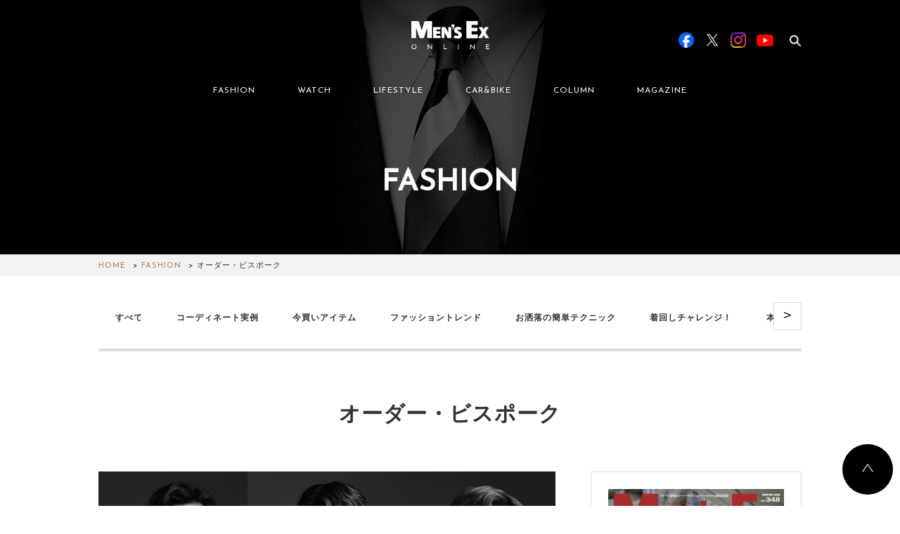

--- FILE ---
content_type: text/css; charset=UTF-8
request_url: https://www.mens-ex.jp/wp/wp-content/themes/mens_ex_theme/css/add.css
body_size: -100
content:
@charset "UTF-8";
body {
  background-color: #fff;
}

@media screen and (min-width: 768px){
.c-header-sns__item {
    margin-left: 14px;
  }
}
.c-article-date img{
  width: 12px;
  margin-right: 5px;
}

.p-article__footer__ad.-relaido ,
.p-article__footer__ad.-relaido .p-article__footer__ad-begin  {
  height: auto !important;
}
.p-article__footer__ad.-relaido .rop-wrapper{
  margin: 40px auto !important;
}
@media screen and (max-width: 768px){
  .p-article__footer__ad.-relaido{
    padding: 0;
  }
}

.__srw__ {
  color: #fff !important;
}

.__srw-body-text__ {
  color: #fff !important;
}

.__srw-powered-by__ {
  color: #fff !important;
}

.__srw-kansei-catch__{
  filter: invert(95%) sepia(97%) saturate(14%) hue-rotate(213deg) brightness(104%) contrast(104%);
}

.__srw-powered-by-logo__{
  filter: invert(95%) sepia(97%) saturate(14%) hue-rotate(213deg) brightness(104%) contrast(104%);
}
.p-article__footer__inner--sp {
  padding-left: 20px;
  padding-right: 20px;
}
.p-article__footer__inner--pc {
  width: 1000px;
  margin-left: auto;
  margin-right: auto;
}

--- FILE ---
content_type: image/svg+xml
request_url: https://www.mens-ex.jp/wp/wp-content/themes/mens_ex_theme/assets/img/common/logo.svg
body_size: 348
content:
<svg id="logo" xmlns="http://www.w3.org/2000/svg" viewBox="0 0 120.5 43.2"><style>.st0{fill:#fff}</style><path id="ONLINE" class="st0" d="M.2 39.2c0 2.1 1.7 3.9 3.9 3.9.7 0 1.3-.2 1.9-.5.6-.3 1.1-.8 1.4-1.4.3-.6.5-1.3.5-1.9 0-.7-.2-1.3-.5-1.9-.3-.6-.8-1.1-1.4-1.4-1.2-.7-2.7-.7-3.9 0-.6.3-1.1.8-1.4 1.4-.3.5-.5 1.2-.5 1.8zm1.1 0c0-.5.1-1 .4-1.5.2-.4.6-.8 1-1.1.4-.3.9-.4 1.4-.4.5 0 1 .1 1.4.4.4.3.8.6 1 1.1.5.9.5 2 0 2.9-.8 1.3-2.5 1.8-3.8 1.1h-.1c-.8-.5-1.4-1.4-1.3-2.5zm29.6-3.8v5.5l-5.5-5.7h-.1V43h1v-5.4l5.6 5.6v-7.8h-1zm18.9 0V43h4.9v-1h-3.9v-6.6h-1zm22.3 0V43h1v-7.6h-1zm24.4 0v5.5L91 35.2V43h1v-5.4l5.6 5.6v-7.8h-1.1zm18.9 0V43h5.1v-1h-4.1v-2.3h3.5v-1h-3.5v-2.3h3.9v-1h-4.9z"/><path class="st0" d="M66.6 5.1h-4.4v3.8h2.4c0 .7-.4 1.6-1.7 3.1l1.2.9c1.8-2 2.5-3.2 2.5-4V5.1zm7.7 11.1c-2.2-.9-3-1.3-3-2s.7-1.3 1.5-1.3 2.6 1 2.6 1l2.3-3.3S75.3 8.7 72 8.7c-3.3 0-6 2.4-6 5.3s1.9 4.2 4.3 5.1c2.4 1 2.5 1.4 2.5 2.2 0 .7-.7 1.3-1.5 1.3-2.4 0-4-1-4-1l-2.2 3.5s2.1 1.7 7.1 1.7c3.3 0 6-2.4 6-5.3.2-2.9-1.7-4.4-3.9-5.3m28.3-10.4V0H85v26.2h17.7v-5.8H93v-4.7h9v-5.6h-9V5.8h9.6zm-57.5 7.1V9.1H33.6v17h11.5v-3.8h-6.3v-3h5.9v-3.7h-5.9v-2.8l6.3.1zm12-3.8V18l-4.5-8.9h-5.8v17h4.6v-8.7l4.6 8.7h5.7v-17h-4.6zm62.9 17l-5.5-8.9 5-8.2h-5.7l-2.2 3.8-2.1-3.8h-5.7l5 8.2-5.6 8.9h5.7l2.7-4.6 2.7 4.6h5.7zM31.9 0v26.1h-7.4V10.5l-5.3 15.6h-6.4L7.4 10.5v15.6H0V0h11.3L16 14l4.7-14h11.2z"/></svg>

--- FILE ---
content_type: application/javascript; charset=UTF-8
request_url: https://www.mens-ex.jp/wp/wp-content/themes/mens_ex_theme/assets/js/index.js?_=1765363450359
body_size: 8845
content:
!function(e){function t(n){if(a[n])return a[n].exports;var i=a[n]={exports:{},id:n,loaded:!1};return e[n].call(i.exports,i,i.exports,t),i.loaded=!0,i.exports}var a={};return t.m=e,t.c=a,t.p="",t(0)}([function(e,t,a){"use strict";function n(e){return e&&e.__esModule?e:{default:e}}var i=a(1),s=n(i),r=a(2),o=n(r),l=a(3),c=n(l),u=a(5),d=n(u),f=a(6),v=n(f),h=a(7),p=n(h),_=a(8),g=n(_),m=a(9),y=n(m),b=a(10),w=n(b),j=a(12),k=n(j),C=a(13),M=n(C),S=a(14),O=n(S),P=a(15),z=n(P),x=a(16),E=n(x),T=a(19),N=n(T),H=a(20),L=n(H),A=a(21),$=n(A),I=a(22),B=n(I),D=a(23),W=n(D),J=a(24),R=n(J),V=a(25),q=n(V),U=a(26),F=n(U),G=a(27),Q=n(G),Z=a(28),K=n(Z),Y=a(29),X=n(Y),ee=a(30),te=n(ee),ae=a(31),ne=n(ae),ie=a(32),se=n(ie),re=a(33),oe=n(re),le=a(34),ce=n(le),ue=a(36),de=n(ue),fe='<button type="button" class="slick-prev"></button>',ve='<button type="button" class="slick-next"></button>',he={dots:!0,infinite:!0,speed:660,easing:"easeOutExpo",slidesToShow:1,slidesToScroll:1,autoplay:!0,autoplaySpeed:5500,pauseOnHover:!1,centerMode:!0,variableWidth:!0,swipe:!1,prevArrow:fe,nextArrow:ve},pe={dots:!0,infinite:!0,speed:660,easing:"easeOutExpo",slidesToShow:1,slidesToScroll:1,autoplay:!1,autoplaySpeed:5500,pauseOnHover:!1,centerMode:!1,swipe:!1,prevArrow:fe,nextArrow:ve,customPaging:function(e,t){var a=(0,s.default)(e.$slides[t]).find("img").attr("src");return"<a onClick=\"ga('send', 'event', 'photoGallery', 'click', 'thumbnail', '"+(t+1)+'\');"><div class="c-slick-thumb" style="background-image:url('+a+');"></div></a>'}},_e=[];new F.default,(0,s.default)(".js-search-form")[0]&&new Q.default(".js-search-form"),(0,s.default)(".js-slider-photogallery")[0]&&(0,K.default)(),(0,X.default)(),(0,te.default)(),(0,ne.default)(),(0,se.default)(),s.default.easing.easeOutExpo=function(e,t,a,n,i){return t==i?a+n:n*(-Math.pow(2,-10*t/i)+1)+a},s.default.easing.easeInQuad=function(e,t,a,n,i){return n*(t/=i)*t+a},(0,o.default)(".js-slider-top",he),(0,s.default)(".js-slider-dictionary")[0]&&(0,B.default)("pc"),(0,s.default)(".js-gallery").length>0&&(0,d.default)(".js-gallery"),(0,s.default)('.js-gallery[data-photogallery-hide="true"]').length>0&&(0,s.default)(".js-slider-photogallery-main").remove(),(0,c.default)(".js-slider-photogallery",pe,(0,s.default)(".js-header").height());var ge=(0,s.default)(".js-search-label");ge[0]&&new v.default,(0,M.default)(),(0,s.default)(".js-nav-category")[0]&&(0,k.default)(),(0,s.default)(".js-nav-category")[0]&&(0,O.default)("pc"),(0,s.default)(".js-nav-category-brand")[0]&&(0,z.default)("pc"),(0,E.default)(),(0,p.default)(),(0,s.default)(".js-jsonVZone")[0]&&(0,N.default)("pc"),(0,s.default)(".js-jsonWhatsNew")[0]&&(0,$.default)("pc"),(0,s.default)(".js-jsonSnap")[0]&&(0,L.default)("pc"),(0,s.default)(".js-ranking")[0]&&(0,W.default)(),new g.default(".js-pagetop");var me=(0,s.default)(".js-scroll");if(me.length>0){for(var ye=0;ye<me.length;ye++)_e.push(new y.default(me[ye]));_e.forEach(function(e){e.on()})}(0,s.default)(".js-modal-open").each(function(e,t){return new w.default(t,{}).on("open",function(e,t){t.render()})}),(0,s.default)('form[name="sort_form"]').on("change",function(){var e=document.sort_form.sort.value;location.href=e}),(0,s.default)(".js-select-sort-model")[0]&&new R.default(".js-select-sort-model","pc");var be=(0,s.default)(".js-pagination-numbers");if(be[0]){be.each(function(e,t){new q.default(t,"pc")});var we=be.find(".js-pagination-number-list .c-pagination-item--num");we.length<=1&&be.hide()}(0,oe.default)("pc"),(0,ce.default)(),new de.default,(0,s.default)(".c-card--first").length>0&&(0,s.default)(".p-top__cards--col-3").removeClass("p-top__cards--col-3").addClass("p-top__cards--1st-large")},function(e,t){e.exports=jQuery},function(e,t,a){"use strict";function n(e){return e&&e.__esModule?e:{default:e}}function i(e,t){var a=function(e,t){e.each(function(e,a){var n=this,i=(0,r.default)(a);i.on("init",function(){var e=(0,r.default)(n);e.css({opacity:1})}),i.slick(t)})},n=(0,r.default)(e);a(n,t)}Object.defineProperty(t,"__esModule",{value:!0}),t.default=i;var s=a(1),r=n(s)},function(e,t,a){"use strict";function n(e){return e&&e.__esModule?e:{default:e}}function i(e,t,a){var n=function(e,t){e.each(function(e,n){var i=this,s=(0,r.default)(n);s.on("init",function(){var e=(0,r.default)(i);e.css({opacity:1})}),s.slick(t),s.on("beforeChange",function(e,t,a,n){var i=parseInt(a,10),s=parseInt(n,10),r=!1,o="prev";r=1!==i&&0===s||(0!==i||1===s)&&!(i>s),r===!0&&(o="next"),(0,l.default)("send","event","photoGallery","click","'"+o+"'","'"+(s+1)+"'");var c="photogallery/"+(s+1)+location.pathname;(0,l.default)("set","page",c),(0,l.default)("send","pageview"),(0,l.default)("set","page")}),s.on("swipe",function(e,t){var a=parseInt(t.currentSlide,10),n=void 0;n=0===a?1:a+1,(0,l.default)("send","event","photoGallery","swipe","","'"+n+"'");var i="photogallery/"+n+location.pathname;(0,l.default)("set","page",i),(0,l.default)("send","pageview"),(0,l.default)("set","page")}),s.on("click",".slick-dots a",function(){var e=a?a:0,t=s.offset();(0,r.default)("html, body").animate({scrollTop:t.top-e})})})},i=(0,r.default)(e);n(i,t)}Object.defineProperty(t,"__esModule",{value:!0}),t.default=i;var s=a(1),r=n(s),o=a(4),l=n(o)},function(e,t){e.exports=ga},function(e,t,a){"use strict";function n(e){return e&&e.__esModule?e:{default:e}}function i(e){var t=function(e){e.each(function(){var e=(0,r.default)(this).data("photogallery").toString();if(!(e&&e.indexOf(",")>-1))return!1;if(e=e.split(","),"number"!=typeof parseInt(e[0],10)||"number"!=typeof parseInt(e[1],10))return!1;var t=(0,r.default)(".js-slider-photogallery-main .c-slider-item").clone();(0,r.default)(this).append('<div class="p-article__photogallery"></div>').find(".p-article__photogallery").append('<div class="c-slider c-slider--photogallery js-slider-photogallery"></div>').find(".js-slider-photogallery").append(t.slice(parseInt(e[0],10)-1,parseInt(e[1],10)))})},a=(0,r.default)(e);t(a)}Object.defineProperty(t,"__esModule",{value:!0}),t.default=i;var s=a(1),r=n(s)},function(e,t,a){"use strict";function n(e){return e&&e.__esModule?e:{default:e}}function i(e,t){if(!(e instanceof t))throw new TypeError("Cannot call a class as a function")}Object.defineProperty(t,"__esModule",{value:!0});var s=function(){function e(e,t){for(var a=0;a<t.length;a++){var n=t[a];n.enumerable=n.enumerable||!1,n.configurable=!0,"value"in n&&(n.writable=!0),Object.defineProperty(e,n.key,n)}}return function(t,a,n){return a&&e(t.prototype,a),n&&e(t,n),t}}(),r=a(1),o=n(r),l=a(4),c=n(l),u=function(){function e(t){i(this,e);var a={button:".js-search-label",clearButton:".js-search-clear"},n=o.default.extend(a,t);this.$el=(0,o.default)(n.button),this.$clearButton=(0,o.default)(n.clearButton),this._bindAction()}return s(e,[{key:"_bindAction",value:function(){this.$el.on("click.toggleSearch",function(e){var t=(0,o.default)(e.currentTarget).data("target"),a=(0,o.default)('.js-header-search[data-target="'+t+'"]'),n=(0,o.default)('.js-search-input[data-input="'+t+'"]');a.toggleClass("is-active"),a.hasClass("is-active")?(setTimeout(function(){(0,o.default)(e.target).siblings(".js-search-input").focus()},500),(0,c.default)("send","event","headerMenu_search","open")):n.val("")}),this.$clearButton.on("click.clearInput",function(e){var t=(0,o.default)(e.currentTarget).data("target"),a=(0,o.default)('.js-header-search[data-target="'+t+'"]'),n=(0,o.default)('.js-search-input[data-input="'+t+'"]');n.val(""),a.removeClass("is-active")})}}]),e}();t.default=u},function(e,t,a){"use strict";function n(e){return e&&e.__esModule?e:{default:e}}function i(){var e=500,t=(0,r.default)(".js-header"),a=(0,r.default)(".js-megamenu"),n=(0,r.default)(".js-show-megaMenu"),i=(0,r.default)(".js-hide-megaMenu"),s=(0,r.default)(".js-megamenu-bg"),o=(0,r.default)(".js-megamenu-inner"),c=null,u=null,d=!1,f=function(t){t.preventDefault();var a=400;d===!0&&(a=350),c=setTimeout(function(){var e=(0,r.default)(t.target);if("undefined"==typeof e.data("menu-id"))return!1;d=!0;var n=e.data("menu-id"),i=(0,r.default)(".js-megamenu-"+n),c=i.outerHeight();s.addClass("is-visible"),e.addClass("is-current"),i.parents(".js-megamenu").stop().animate({height:c},{duration:a,easing:"easeOutExpo",complete:function(){o.css("pointer-events","auto"),(0,r.default)(".js-header").addClass("is-show-megamenu"),i.addClass("is-active"),(0,l.default)("send","event","headerMenu","open",n)}})},e)},v=function(t){t.preventDefault(),clearTimeout(c),clearTimeout(u),c=null,u=null;var a=e;(0,r.default)(t.target).hasClass("js-area-megamenu")===!0&&(a=0),u=setTimeout(function(){p(),_()},a)},h=function(){clearTimeout(u),u=null,d=!1,o.css("pointer-events","auto"),(0,r.default)(".js-header").addClass("is-show-megamenu")},p=function(){d=!1,s.removeClass("is-visible"),g(),a.stop().animate({height:0},{duration:300,easing:"easeOutExpo"}),o.css("pointer-events","none"),t.removeClass("is-show-megamenu")},_=function(){(0,r.default)(".js-area-megamenu").removeClass("is-active")},g=function(){(0,r.default)(".c-nav__item a").each(function(e,t){(0,r.default)(t).removeClass("is-current")})};n.on("mouseenter.showSubMenu",f),n.on("mouseleave.hiddenSubMenu",v),i.on("mouseenter.hiddenSubMenu",v),o.on("mouseover.keepShowSubMenu",h),o.on("mouseleave.hiddenSubMenu",v)}Object.defineProperty(t,"__esModule",{value:!0}),t.default=i;var s=a(1),r=n(s),o=a(4),l=n(o)},function(e,t,a){"use strict";function n(e){return e&&e.__esModule?e:{default:e}}function i(e,t){if(!(e instanceof t))throw new TypeError("Cannot call a class as a function")}Object.defineProperty(t,"__esModule",{value:!0});var s=function(){function e(e,t){for(var a=0;a<t.length;a++){var n=t[a];n.enumerable=n.enumerable||!1,n.configurable=!0,"value"in n&&(n.writable=!0),Object.defineProperty(e,n.key,n)}}return function(t,a,n){return a&&e(t.prototype,a),n&&e(t,n),t}}(),r=a(1),o=n(r),l=(0,o.default)(window),c=0,u=function(){function e(t){i(this,e),this.$el=(0,o.default)(t),this.isShow=!1,this._bindFadeIn()}return s(e,[{key:"_bindFadeIn",value:function(){var e=this;l.on("scroll.showPagetop, load.showPagetop",function(){var t=l.scrollTop(),a=l.innerHeight();t>=c?e.isShow===!1&&t>a&&e._show():e.isShow===!0&&t<=a&&e._hide(),c=t})}},{key:"_show",value:function(){this.$el.removeClass("is-hide"),this.$el.addClass("is-show"),this.isShow=!0}},{key:"_hide",value:function(){this.$el.removeClass("is-show"),this.$el.addClass("is-hide"),this.isShow=!1}}]),e}();t.default=u},function(e,t,a){"use strict";function n(e){return e&&e.__esModule?e:{default:e}}function i(e,t){if(!(e instanceof t))throw new TypeError("Cannot call a class as a function")}Object.defineProperty(t,"__esModule",{value:!0});var s=function(){function e(e,t){for(var a=0;a<t.length;a++){var n=t[a];n.enumerable=n.enumerable||!1,n.configurable=!0,"value"in n&&(n.writable=!0),Object.defineProperty(e,n.key,n)}}return function(t,a,n){return a&&e(t.prototype,a),n&&e(t,n),t}}(),r=a(1),o=n(r),l=function(){function e(t){var a=arguments.length>1&&void 0!==arguments[1]?arguments[1]:600;i(this,e),this.$el=(0,o.default)(t),this.duration=a}return s(e,[{key:"scroll",value:function(e){var t=(0,o.default)(e).offset().top;(0,o.default)("html, body").stop(!1,!1).animate({scrollTop:t},this.duration,"easeOutExpo")}},{key:"on",value:function(){var e=this,t=this.$el.attr("href"),a=(0,o.default)("#"===t||""===t?"html":t);this.$el.on("click.smoothScroll",function(t){t.preventDefault(),e.scroll(a)})}}]),e}();t.default=l},function(e,t,a){"use strict";function n(e){return e&&e.__esModule?e:{default:e}}function i(e,t){if(!(e instanceof t))throw new TypeError("Cannot call a class as a function")}function s(e,t){if(!e)throw new ReferenceError("this hasn't been initialised - super() hasn't been called");return!t||"object"!=typeof t&&"function"!=typeof t?e:t}function r(e,t){if("function"!=typeof t&&null!==t)throw new TypeError("Super expression must either be null or a function, not "+typeof t);e.prototype=Object.create(t&&t.prototype,{constructor:{value:e,enumerable:!1,writable:!0,configurable:!0}}),t&&(Object.setPrototypeOf?Object.setPrototypeOf(e,t):e.__proto__=t)}Object.defineProperty(t,"__esModule",{value:!0});var o=function(){function e(e,t){for(var a=0;a<t.length;a++){var n=t[a];n.enumerable=n.enumerable||!1,n.configurable=!0,"value"in n&&(n.writable=!0),Object.defineProperty(e,n.key,n)}}return function(t,a,n){return a&&e(t.prototype,a),n&&e(t,n),t}}(),l=a(1),c=n(l),u=a(11),d="modal",f="is-opened",v={width:"95%",height:"auto",marginLeft:"auto",marginRight:"auto",paddingLeft:"30px",paddingRight:"30px",top:0,left:0,right:0,isStylingModal:!0,isDisabledScroll:!1,targetModal:".js-modal",targetModalBg:".js-modal-bg"},h=!1,p=function(e){function t(e,a){i(this,t);var n=s(this,(t.__proto__||Object.getPrototypeOf(t)).call(this));return n.el=e,n._configure(n.el,a),n.addOpenEvent(),n}return r(t,e),o(t,[{key:"isAnyOpened",value:function(){return h}},{key:"render",value:function(){return(0,c.default)(this.opts.targetModal).addClass(f),(0,c.default)(this.opts.targetModalBg).addClass(f),this}},{key:"_configure",value:function(e,t){return this.$el=(0,c.default)(e),this.opts=c.default.extend({},v,t)}},{key:"open",value:function(){return h?this:(this._opened=h=!0,this.addCloseEvent(),this.emit("open",this.el,this),this)}},{key:"close",value:function(){return this._opened=h=!1,(0,c.default)(this.opts.targetModal).removeClass(f),(0,c.default)(this.opts.targetModalBg).removeClass(f),this.removeCloseEvent(),this.emit("close",this.el,this),this}},{key:"addCloseEvent",value:function(){return(0,c.default)(".js-close-modal, .js-modal-bg").on("click."+d+":close",function(e){return function(t){return null!=t&&"function"==typeof t.preventDefault&&t.preventDefault(),e.close()}}(this)),this}},{key:"addOpenEvent",value:function(){return this.$el.on("click."+d+":open",function(e){return function(t){return null!=t&&"function"==typeof t.preventDefault&&t.preventDefault(),e.open()}}(this)),this}},{key:"removeOpenEvent",value:function(){return this.$el.off("click."+d+":open"),this}},{key:"removeCloseEvent",value:function(){return this.$el.off("click."+d+":close"),this}}]),t}(u.EventEmitter);t.default=p},function(e,t){function a(){this._events=this._events||{},this._maxListeners=this._maxListeners||void 0}function n(e){return"function"==typeof e}function i(e){return"number"==typeof e}function s(e){return"object"==typeof e&&null!==e}function r(e){return void 0===e}e.exports=a,a.EventEmitter=a,a.prototype._events=void 0,a.prototype._maxListeners=void 0,a.defaultMaxListeners=10,a.prototype.setMaxListeners=function(e){if(!i(e)||e<0||isNaN(e))throw TypeError("n must be a positive number");return this._maxListeners=e,this},a.prototype.emit=function(e){var t,a,i,o,l,c;if(this._events||(this._events={}),"error"===e&&(!this._events.error||s(this._events.error)&&!this._events.error.length)){if(t=arguments[1],t instanceof Error)throw t;var u=new Error('Uncaught, unspecified "error" event. ('+t+")");throw u.context=t,u}if(a=this._events[e],r(a))return!1;if(n(a))switch(arguments.length){case 1:a.call(this);break;case 2:a.call(this,arguments[1]);break;case 3:a.call(this,arguments[1],arguments[2]);break;default:o=Array.prototype.slice.call(arguments,1),a.apply(this,o)}else if(s(a))for(o=Array.prototype.slice.call(arguments,1),c=a.slice(),i=c.length,l=0;l<i;l++)c[l].apply(this,o);return!0},a.prototype.addListener=function(e,t){var i;if(!n(t))throw TypeError("listener must be a function");return this._events||(this._events={}),this._events.newListener&&this.emit("newListener",e,n(t.listener)?t.listener:t),this._events[e]?s(this._events[e])?this._events[e].push(t):this._events[e]=[this._events[e],t]:this._events[e]=t,s(this._events[e])&&!this._events[e].warned&&(i=r(this._maxListeners)?a.defaultMaxListeners:this._maxListeners,i&&i>0&&this._events[e].length>i&&(this._events[e].warned=!0,console.error("(node) warning: possible EventEmitter memory leak detected. %d listeners added. Use emitter.setMaxListeners() to increase limit.",this._events[e].length),"function"==typeof console.trace&&console.trace())),this},a.prototype.on=a.prototype.addListener,a.prototype.once=function(e,t){function a(){this.removeListener(e,a),i||(i=!0,t.apply(this,arguments))}if(!n(t))throw TypeError("listener must be a function");var i=!1;return a.listener=t,this.on(e,a),this},a.prototype.removeListener=function(e,t){var a,i,r,o;if(!n(t))throw TypeError("listener must be a function");if(!this._events||!this._events[e])return this;if(a=this._events[e],r=a.length,i=-1,a===t||n(a.listener)&&a.listener===t)delete this._events[e],this._events.removeListener&&this.emit("removeListener",e,t);else if(s(a)){for(o=r;o-- >0;)if(a[o]===t||a[o].listener&&a[o].listener===t){i=o;break}if(i<0)return this;1===a.length?(a.length=0,delete this._events[e]):a.splice(i,1),this._events.removeListener&&this.emit("removeListener",e,t)}return this},a.prototype.removeAllListeners=function(e){var t,a;if(!this._events)return this;if(!this._events.removeListener)return 0===arguments.length?this._events={}:this._events[e]&&delete this._events[e],this;if(0===arguments.length){for(t in this._events)"removeListener"!==t&&this.removeAllListeners(t);return this.removeAllListeners("removeListener"),this._events={},this}if(a=this._events[e],n(a))this.removeListener(e,a);else if(a)for(;a.length;)this.removeListener(e,a[a.length-1]);return delete this._events[e],this},a.prototype.listeners=function(e){var t;return t=this._events&&this._events[e]?n(this._events[e])?[this._events[e]]:this._events[e].slice():[]},a.prototype.listenerCount=function(e){if(this._events){var t=this._events[e];if(n(t))return 1;if(t)return t.length}return 0},a.listenerCount=function(e,t){return e.listenerCount(t)}},function(e,t,a){"use strict";function n(e){return e&&e.__esModule?e:{default:e}}function i(){var e=(0,r.default)(".js-nav-category"),t=(0,r.default)(".js-nav-category-wrap");if(e[0]){var a=e.find(".c-nav-category-item").length;if(a<=1){var n=t.next(".l-contaienr__contents");n[0]&&n.addClass("l-contaienr__contents--none-category")}else t.addClass("u-display")}}Object.defineProperty(t,"__esModule",{value:!0}),t.default=i;var s=a(1),r=n(s)},function(e,t,a){"use strict";function n(e){return e&&e.__esModule?e:{default:e}}function i(){var e=location.pathname;if("/"!=e){var t=e.split("/")[1];(0,r.default)('.js-g-nav .c-nav__item a[href^="/'+t+'"]').addClass("is-current--permanent")}}Object.defineProperty(t,"__esModule",{value:!0}),t.default=i;var s=a(1),r=n(s)},function(e,t,a){"use strict";function n(e){return e&&e.__esModule?e:{default:e}}function i(e){var t=location.pathname;if("sp"===e&&(t=t.replace("/sp","")),"/"!=t){var a=t.split("/");a.length>3?(0,r.default)('.js-nav-category .c-nav-category-item a[href^="/'+a[1]+"/"+a[2]+'"]').parent().addClass("is-current"):(0,r.default)('.js-nav-category .c-nav-category-item a[href="/'+a[1]+'/"]').parent().addClass("is-current"),(0,r.default)('.js-nav-category .l-g-menu--fixed__item a[href^="/'+a[1]+'/"]').addClass("is-current--permanent")}}Object.defineProperty(t,"__esModule",{value:!0}),t.default=i;var s=a(1),r=n(s)},function(e,t,a){"use strict";function n(e){return e&&e.__esModule?e:{default:e}}function i(e){var t=location.pathname;if("sp"===e&&(t=t.replace("/sp","")),"/"!=t&&(0,r.default)('.js-nav-category-brand .c-nav-category-item a[href="'+t+'"]').parent().addClass("is-current"),t.indexOf("model")!=-1){var a=t.split("/");(0,r.default)('.js-nav-category-brand .c-nav-category-item a[href^="/'+a[1]+"/"+a[2]+"/"+a[3]+"/"+a[4]+'"]').parent().addClass("is-current")}}Object.defineProperty(t,"__esModule",{value:!0}),t.default=i;var s=a(1),r=n(s)},function(e,t,a){"use strict";function n(e){return e&&e.__esModule?e:{default:e}}function i(){var e=function(e,t,a,n){var i="",s=l.default.escapeStr(e.title),r=l.default.escapeStr(e.category_name);switch(t){case"news":i='<div class="c-megamenu-item">',i+='<div class="c-card">',i+='<a href="'+e.url+"\" onClick=\"ga('send', 'event', 'megaMenu_"+t+"', 'click', '"+s+"', '"+(n+1)+"');\">",i+='<div class="c-card-thum"><img src="'+e.image+'" alt=""/><div class="c-card-overlay"><span>VIEW</span></div></div></a>',i+='<div class="c-card__information">',i+='<p class="c-card-date">'+e.published+"</p>",i+='<div class="c-card-category"><a class="u-link" href="'+e.category_url+"\" onClick=\"ga('send', 'event', 'megaMenu_"+t+"', 'click', '"+r+"', '"+(n+1)+"');\">"+e.category_name+"</a></div>",i+="</div>",i+='<h3 class="c-card-title"><a href="'+e.url+"\" onClick=\"ga('send', 'event', 'megaMenu_"+t+"', 'click', '"+s+"', '"+(n+1)+"');\">"+e.title+"</a></h3>",i+="</div>",i+="</div>";break;case"fashion":case"column":i='<div class="c-megamenu-item">',i+='<div class="c-card">',i+='<a href="'+e.url+"\" onClick=\"ga('send', 'event', 'megaMenu_"+t+"', 'click', '"+s+"', '"+(n+1)+"');\">",i+='<div class="c-card-thum"><img src="'+e.image+'" alt=""/><div class="c-card-overlay"><span>VIEW</span></div></div></a>',i+='<div class="c-card__information">',i+='<div class="c-card-category"><a class="u-link" href="'+e.category_url+"\" onClick=\"ga('send', 'event', 'megaMenu_"+t+"', 'click', '"+r+"', '"+(n+1)+"');\">"+e.category_name+"</a></div>",i+="</div>",i+='<h3 class="c-card-title"><a href="'+e.url+"\" onClick=\"ga('send', 'event', 'megaMenu_"+t+"', 'click', '"+s+"', '"+(n+1)+"');\">"+e.title+"</a></h3>",i+="</div>",i+="</div>"}a.append(i)},t=function(e,t,a,n){var i="",s=l.default.splitDate(e.published),r=l.default.escapeStr(e.title),o=l.default.escapeStr(e.blog_name);i='<div class="c-megamenu-item">',i+='<div class="c-card c-card--365 c-card--s-thum">',i+='<a class="c-card__group" href="'+e.url+"\" onClick=\"ga('send', 'event', 'megaMenu_"+t+"', 'click', '"+r+"', '"+(n+1)+"');\">",i+='<div class="c-card-thum"><img src="'+e.image+'" alt=""/><div class="c-card-overlay"><span>VIEW</span></div></div>',i+='<div class="c-article-date-365">',i+='<div class="c-article-date-365__year"><span>'+s[0]+"</span></div>",i+='<div class="c-article-date-365__month"><span>'+s[1]+"</span></div>",i+='<div class="c-article-date-365__day"><span>'+s[2]+"</span></div>",i+="</div></a>",i+='<div class="c-card__information">',i+='<div class="c-card-category"><a class="u-link" href="'+e.blog_url+"\" onClick=\"ga('send', 'event', 'megaMenu_"+t+"', 'click', '"+o+"', '"+(n+1)+"');\">"+e.blog_name+"</a></div>",i+="</div>",i+='<h3 class="c-card-title"><a href="'+e.url+"\" onClick=\"ga('send', 'event', 'megaMenu_"+t+"', 'click', '"+r+"', '"+(n+1)+"');\">"+e.title+"</a></h3>",i+="</div>",i+="</div>",a.append(i)},a=function(e,t,a,n){var i="",s=l.default.escapeStr(e.title);i='<div class="c-megamenu-item c-megamenu-item--snap">',i+='<div class="c-card c-card--snap"><a href="'+e.url+"\" onClick=\"ga('send', 'event', 'megaMenu_"+t+"', 'click', '"+s+"', '"+(n+1)+"');\">",i+='<div class="c-card-thum"><img src="'+e.image+'" alt=""/><div class="c-card-overlay"><span>VIEW</span></div></div>',i+="</a></div>",i+="</div>",a.append(i)},n=function(e,t,a,n){var i="",s=l.default.escapeStr(e.brand_name),r=l.default.escapeStr(e.brand_name_en);i='<div class="c-megamenu-item c-megamenu-item--brand">',i+='<div class="c-card c-card--s-thum c-card--brand"><a class="c-card__group" href="'+e.brand_url+"\" onClick=\"ga('send', 'event', 'megaMenu_"+t+"', 'click', '"+s+"', '"+(n+1)+"');\">",i+='<div class="c-card-thum"><img src="'+e.image_s+'" alt=""/></div>',i+='<h3 class="c-card-title">'+s+"<br>"+r+"</h3>",i+="</a></div>",i+="</div>",a.append(i)},i=function(i,s,r,o){var l=0;for(var c in i)if(i.hasOwnProperty(c)){var u=i[c];"fashion"===s&&"365_v"===c?u.forEach(function(e){return l<o&&(t(e,s,r,l),void l++)}):"snap"===s?u.forEach(function(e){return l<o&&(a(e,s,r,l),void l++)}):"brand-shoes"===s?u.forEach(function(e){return l<o&&(n(e,s,r,l),void l++)}):u.forEach(function(t){return l<o&&(e(t,s,r,l),void l++)})}},s=function(e){var t="",a="",n=(0,r.default)(".js-megamenu-"+e);switch(e){case"news":t=c.jsonPath.JSON_PATH_NEWS,a="4";break;case"fashion":t=c.jsonPath.JSON_PATH_FASHION,a="4";break;case"column":t=c.jsonPath.JSON_PATH_COLUMN,a="4";break;case"snap":t=c.jsonPath.JSON_PATH_SNAP,a="6";break;case"brand-shoes":t=c.jsonPath.JSON_PATH_BRAND_SHOES,a="12"}r.default.ajax({url:t,cache:!1,dataType:"json"}).done(function(t){i(t,e,n,a)})};s("news"),s("fashion"),s("column"),s("snap"),s("brand-shoes")}Object.defineProperty(t,"__esModule",{value:!0}),t.default=i;var s=a(1),r=n(s),o=a(17),l=n(o),c=a(18)},function(e,t){"use strict";t.splitDate=function(e){return e.split("/")},t.escapeStr=function(e){return e.replace(/\\/g,"\\\\").replace(/'/g,"'").replace(/"/g,'"').replace(/\//g,"\\/").replace(/</g,"\\x3c").replace(/>/g,"\\x3e").replace(/(0x0D)/g,"\r").replace(/(0x0A)/g,"\n")}},function(e,t){"use strict";Object.defineProperty(t,"__esModule",{value:!0});t.jsonPath={JSON_PATH_NEWS:"/assets/data/menu/news_data.json",JSON_PATH_FASHION:"/assets/data/menu/fashion_data.json",JSON_PATH_COLUMN:"/assets/data/menu/column_data.json",JSON_PATH_SNAP:"/assets/data/common/snap_data.json",JSON_PATH_365VZONE:"/assets/data/common/365v_data.json",JSON_PATH_WHATSNEW:"/assets/data/common/whats_news_data.json",JSON_PATH_MANUAL_RANKING:"/assets/data/ranking/manual_ranking_data.json",JSON_PATH_BRAND_SHOES:"/assets/data/common/brand_shoes_data.json"}},function(e,t,a){"use strict";function n(e){return e&&e.__esModule?e:{default:e}}function i(e){var t=function(e,t,a){var n="",i=["SUN","MON","TUE","WED","THU","FRI","SAT"],s=new Date,r=s.getFullYear(),o=("0"+(s.getMonth()+1)).slice(-2),l=("0"+s.getDate()).slice(-2),c=i[s.getDay()];"pc"===a?(n='<div class="c-sidebar__v-zone__date">',n+='<span class="c-sidebar__v-zone-date">'+r+"</span>",n+='<span class="c-sidebar__v-zone-day c-sidebar__v-zone-date--l">'+o+"/"+l+"</span>",n+='<span class="c-sidebar__v-zone-weekday">'+c+".</span>",n+="</div>",n+='<a class="c-sidebar__v-zone__thum" href="'+e.url+"\" onClick=\"ga('send', 'event', 'sidebar', 'click', '365v_thumb');\"><div class=\"c-sidebar__v-zone__image\"><img src=\""+e.image+'" alt=""/></div></a>',n+='<div class="c-sidebar__v-zone__search"><a class="c-link c-link--search" href="'+e.blog_url+"\" onClick=\"ga('send', 'event', 'sidebar', 'click', '365v_more');\">もっとVゾーンを探す</a></div>"):(n='<div class="c-v_zone__date">',n+='<span class="c-v_zone-date">'+r+"</span>",n+='<span class="c-v_zone-day c-v_zone-date--l">'+o+"/"+l+"</span>",n+='<span class="c-v_zone-weekday">'+c+".</span>",n+="</div>",n+='<a class="c-v_zone__thum" href="'+e.url+"\" onClick=\"ga('send', 'event', 'sidebar', 'click', '365v_thumb');\"><img src=\""+e.image+'" alt=""/></a>',n+='<div class="c-v_zone__search"><a class="c-link c-link--search" href="'+e.blog_url+"\" onClick=\"ga('send', 'event', 'sidebar', 'click', '365v_more');\">もっとVゾーンを探す</a></div>"),t.append(n)},a=function(e,a,n){for(var i in e)if(e.hasOwnProperty(i)){var s=e[i];s.forEach(function(e){t(e,a,n)})}},n=function(e){var t="",n=(0,r.default)(".js-jsonVZone");t=o.jsonPath.JSON_PATH_365VZONE,r.default.ajax({url:t,cache:!1,dataType:"json"}).done(function(t){a(t,n,e)})};n(e)}Object.defineProperty(t,"__esModule",{value:!0}),t.default=i;var s=a(1),r=n(s),o=a(18)},function(e,t,a){"use strict";function n(e){return e&&e.__esModule?e:{default:e}}function i(e){var t=function(e,t,a,n){var i="";"pc"===a?(i='<a class="c-sidebar__snap-item" href="'+e.url+"\" onClick=\"ga('send', 'event', 'sidebar', 'click', 'snap_thumb', '"+(n+1)+"');\">",i+='<div class="c-sidebar__snap__image"><img src="'+e.image+'" alt=""/></div>',i+="</a>"):(i='<a class="c-snap-item" href="'+e.url+"\" onClick=\"ga('send', 'event', 'sidebar', 'click', 'snap_thumb', '"+(n+1)+"');\">",i+='<img src="'+e.image+'" alt=""/>',i+="</a>"),t.append(i)},a=function(e,a,n,i){for(var s in e)e.hasOwnProperty(s)&&!function(){var r=e[s],o=0;r.forEach(function(e){o<i&&(t(e,a,n,o),o++)})}()},n=function(e){var t="",n=(0,r.default)(".js-jsonSnap");t=o.jsonPath.JSON_PATH_SNAP;var i=0;i="pc"===e?9:6,r.default.ajax({url:t,cache:!1,dataType:"json"}).done(function(t){a(t,n,e,i)})};n(e)}Object.defineProperty(t,"__esModule",{value:!0}),t.default=i;var s=a(1),r=n(s),o=a(18)},function(e,t,a){"use strict";function n(e){return e&&e.__esModule?e:{default:e}}function i(e){var t=function(e,t,a,n){var i="",s=l.default.escapeStr(e.title),r=l.default.escapeStr(e.category_name);"pc"===a?(i='<div class="c-card c-card--s-thum"><a class="c-card__group" href="'+e.url+"\" onClick=\"ga('send', 'event', 'topNew', 'click', '"+s+"', '"+(n+1)+"');\">",i+='<div class="c-card-thum"><img src="'+e.image+'" alt=""/></div>',i+='<h4 class="c-card-title">'+e.title+"</h4></a>",i+='<div class="c-card__information">',i+='<p class="c-card-date">'+e.published+"</p>",i+='<div class="c-card-category"><a class="u-link" href="'+e.category_url+"\" onClick=\"ga('send', 'event', 'topNew', 'click', '"+r+"', '"+(n+1)+"');\">"+e.category_name+"</a></div>",i+="</div>",i+="</div>"):(i='<div class="c-card c-card--s-thum"><a class="c-card__group" href="'+e.url+"\" onClick=\"ga('send', 'event', 'topNew', 'click', '"+s+"', '"+(n+1)+"');\">",i+='<div class="c-card-thum"><img src="'+e.image+'" alt=""/></div>',i+='<h4 class="c-card-title">'+e.title+"</h4></a>",i+='<div class="c-card__information">',i+='<p class="c-card-date">'+e.published+"</p>",i+='<div class="c-card-category"><a class="u-link" href="'+e.category_url+"\" onClick=\"ga('send', 'event', 'topNew', 'click', '"+r+"', '"+(n+1)+"');\">"+e.category_name+"</a></div>",i+="</div>",i+="</div>"),t.append(i)},a=function(e,a,n,i){for(var s in e)e.hasOwnProperty(s)&&!function(){var r=e[s],o=0;r.forEach(function(e){o<i&&(t(e,a,n,o),o++)})}()},n=function(e){var t="",n=(0,r.default)(".js-jsonWhatsNew");t=c.jsonPath.JSON_PATH_WHATSNEW;var i=0;i=3,r.default.ajax({url:t,cache:!1,dataType:"json"}).done(function(t){a(t,n,e,i)})};n(e)}Object.defineProperty(t,"__esModule",{value:!0}),t.default=i;var s=a(1),r=n(s),o=a(17),l=n(o),c=a(18)},function(e,t,a){"use strict";function n(e){return e&&e.__esModule?e:{default:e}}function i(e){var t=function(e,t,a,n){var i="",s=l.default.escapeStr(e.brand_name),r=l.default.escapeStr(e.brand_name_en);i='<a class="c-card-dictionary js-ga-article" href="'+e.brand_url+"\" onClick=\"ga('send', 'event', 'topBrand', 'click', '"+s+"', '"+(n+1)+"');\">",i+='<div class="c-card-dictionary__thum"><img src="'+e.image_l+'" alt=""/></div>',i+='<h3 class="c-heading c-heading--sub c-card-dictionary__title js-ga-article-title"><div class="c-card-dictionary__flag"><img src="'+e.country_image+'" alt=""/></div><span>'+s+"</span></h3>",i+='<h4 class="c-card-dictionary__title-sub">'+r+"</h4>",i+="</a>",t.append(i)},a=function(e){b.slidesToShow=p-1;var t=void 0;t="pc"===e?r.default.extend({},f,b):r.default.extend({},v,b),(0,d.default)(".js-slider-dictionary",t),m=!0},n=function(e){var t=(0,r.default)(".c-card-dictionary"),a=t.outerWidth(!0),n=a*e,i=_.innerWidth();return"pc"===h&&g>=i?g<=n:i<=n},i=function(e,i,s){for(var r in e)e.hasOwnProperty(r)&&!function(){var a=e[r],n=0;a.forEach(function(e){t(e,i,s,n),n++,p++})}();var o=n(p);o===!0&&a(s)},s=function(e){var t="",a=(0,r.default)(".js-slider-dictionary");t=c.jsonPath.JSON_PATH_BRAND_SHOES,h=e,r.default.ajax({url:t,cache:!1,dataType:"json"}).done(function(e){i(e,a,h)})};_.on("resize",function(){var e=(0,r.default)(".js-slider-dictionary");if(e[0]){var t=n(p);t===!0?y!==!0&&m!==!1||(a(h),y=!1):m===!0&&(e.slick("unslick"),y=!0)}}),s(e)}Object.defineProperty(t,"__esModule",{value:!0}),t.default=i;var s=a(1),r=n(s),o=a(17),l=n(o),c=a(18),u=a(2),d=n(u),f={dots:!1,infinite:!0,speed:660,easing:"easeOutExpo",slidesToShow:1,slidesToScroll:1,autoplay:!0,autoplaySpeed:5500,pauseOnHover:!1,centerMode:!0,swipe:!1,arrows:!1,variableWidth:!0},v={dots:!1,infinite:!0,speed:660,easing:"easeOutExpo",slidesToShow:1,slidesToScroll:1,autoplay:!0,autoplaySpeed:5500,pauseOnHover:!1,centerMode:!0,swipe:!0,arrows:!1,variableWidth:!0},h=void 0,p=0,_=(0,r.default)(window),g=1060,m=!1,y=!1,b={slidesToShow:1}},function(e,t,a){"use strict";function n(e){return e&&e.__esModule?e:{default:e}}function i(){var e=(0,r.default)(".js-ranking");e.find(".c-card").each(function(e,t){
var a=(0,r.default)(t);e>=o?a.remove():a.find(".js-ranking-index").text(e+1)}),e.css("display","block")}Object.defineProperty(t,"__esModule",{value:!0}),t.default=i;var s=a(1),r=n(s),o=4},function(e,t,a){"use strict";function n(e){return e&&e.__esModule?e:{default:e}}function i(e,t){if(!(e instanceof t))throw new TypeError("Cannot call a class as a function")}Object.defineProperty(t,"__esModule",{value:!0});var s=function(){function e(e,t){for(var a=0;a<t.length;a++){var n=t[a];n.enumerable=n.enumerable||!1,n.configurable=!0,"value"in n&&(n.writable=!0),Object.defineProperty(e,n.key,n)}}return function(t,a,n){return a&&e(t.prototype,a),n&&e(t,n),t}}(),r=a(1),o=n(r),l=function(){function e(t,a){i(this,e),this.el=t,this.$el=(0,o.default)(t),this.cardWrapper=(0,o.default)(".js-sort-models"),this.cards=(0,o.default)(".js-sort-model[data-model]"),this.linkBtn=(0,o.default)(".js-sort-model-link-btn"),this.linkBtnLabel=(0,o.default)(".js-sort-model-link-label"),this.device=a,this._initSelectBox(),this._bindChange()}return s(e,[{key:"_initSelectBox",value:function(){this.$el.find("option").each(function(e,t){var a=(0,o.default)(t),n=a.data("model");if("undefined"!=typeof n){var i=(0,o.default)(".js-sort-model[data-model="+n+"]").length;if(i>0){var s=a.text();a.attr("data-model-label",s),a.append("（"+i+"）")}else a.remove()}})}},{key:"_bindChange",value:function(){var e=this;this.$el.on("change",function(){var t=e.$el.find("option:selected").data("model"),a=e.$el.find("option:selected").data("model-label");e._sort(t),e._changeLink(t,a)})}},{key:"_sort",value:function(e){var t=this;this.cardWrapper.addClass("is-hide"),(0,o.default)(".p-brand__content__card").removeClass("is-hide"),"undefined"!=typeof e&&(0,o.default)(".p-brand__content__card:not([data-model="+e+"])").addClass("is-hide"),setTimeout(function(){t.cardWrapper.removeClass("is-hide")},100)}},{key:"_changeLink",value:function(e,t){var a=location.pathname;"sp"===this.device&&(a=a.replace("/sp",""));var n=a.split("/"),i="";"undefined"!=typeof e?(i="/"+n[1]+"/"+n[2]+"/"+e+"/",this.linkBtnLabel.text(t),this.linkBtn.attr("href",i),this.linkBtn.css({display:"inline-block"}).animate({opacity:1},300,"easeInQuad")):(i="/"+n[1]+"/"+n[2]+"/",this.linkBtn.attr("href",i),this.linkBtn.animate({opacity:0},300,"easeInQuad").css({display:"none"}))}}]),e}();t.default=l},function(e,t,a){"use strict";function n(e){return e&&e.__esModule?e:{default:e}}function i(e,t){if(!(e instanceof t))throw new TypeError("Cannot call a class as a function")}Object.defineProperty(t,"__esModule",{value:!0});var s=function(){function e(e,t){for(var a=0;a<t.length;a++){var n=t[a];n.enumerable=n.enumerable||!1,n.configurable=!0,"value"in n&&(n.writable=!0),Object.defineProperty(e,n.key,n)}}return function(t,a,n){return a&&e(t.prototype,a),n&&e(t,n),t}}(),r=a(1),o=n(r),l=function(){function e(t,a){i(this,e),this.el=t,this.$el=(0,o.default)(t),this.currentPageNo=this.$el.data("pagination-currentnum"),this.maxPageNo=this.$el.data("pagination-maxcount"),this.leaders=this.$el.find(".c-pagination-leader"),this.device=a,"pc"===this.device?(this.diffCount=2,this.maxPageCount=5):(this.diffCount=1,this.maxPageCount=3),this._hideLeader()}return s(e,[{key:"_hideLeader",value:function(){if(this.maxPageNo<=this.maxPageCount&&(0,o.default)(this.leaders).each(function(e,t){(0,o.default)(t).hide()}),this.currentPageNo!==this.maxPageNo&&1!==parseInt(this.currentPageNo,10)){var e=this.maxPageNo-this.currentPageNo;if(e<=this.diffCount)this.leaders.length>1?(0,o.default)(this.leaders[1]).hide():(0,o.default)(this.leaders[0]).hide();else if(this.currentPageNo<=this.diffCount+1){var t=(0,o.default)(this.leaders);t[0]&&(0,o.default)(this.leaders[0]).hide()}}}}]),e}();t.default=l},function(e,t,a){"use strict";function n(e){return e&&e.__esModule?e:{default:e}}function i(e,t){if(!(e instanceof t))throw new TypeError("Cannot call a class as a function")}Object.defineProperty(t,"__esModule",{value:!0});var s=function(){function e(e,t){for(var a=0;a<t.length;a++){var n=t[a];n.enumerable=n.enumerable||!1,n.configurable=!0,"value"in n&&(n.writable=!0),Object.defineProperty(e,n.key,n)}}return function(t,a,n){return a&&e(t.prototype,a),n&&e(t,n),t}}(),r=a(1),o=n(r),l=a(4),c=n(l),u=function(){function e(){i(this,e),this.reach20=!1,this.reach40=!1,this.reach60=!1,this.reach80=!1,this.reach100=!1,this.setEvent()}return s(e,[{key:"setEvent",value:function(){var e=this;(0,o.default)(window).on("scroll",function(){0==e.reach20&&(0,o.default)(window).scrollTop()>=.2*(document.body.clientHeight-window.innerHeight)&&((0,c.default)("send","event","page","scroll","20%"),e.reach20=!0),0==e.reach40&&(0,o.default)(window).scrollTop()>=.4*(document.body.clientHeight-window.innerHeight)&&((0,c.default)("send","event","page","scroll","40%"),e.reach40=!0),0==e.reach60&&(0,o.default)(window).scrollTop()>=.6*(document.body.clientHeight-window.innerHeight)&&((0,c.default)("send","event","page","scroll","60%"),e.reach60=!0),0==e.reach80&&(0,o.default)(window).scrollTop()>=.8*(document.body.clientHeight-window.innerHeight)&&((0,c.default)("send","event","page","scroll","80%"),e.reach80=!0),0==e.reach100&&(0,o.default)(window).scrollTop()>=document.body.clientHeight-window.innerHeight&&((0,c.default)("send","event","page","scroll","100%"),e.reach100=!0)})}}]),e}();t.default=u},function(e,t,a){"use strict";function n(e){return e&&e.__esModule?e:{default:e}}function i(e,t){if(!(e instanceof t))throw new TypeError("Cannot call a class as a function")}Object.defineProperty(t,"__esModule",{value:!0});var s=function(){function e(e,t){for(var a=0;a<t.length;a++){var n=t[a];n.enumerable=n.enumerable||!1,n.configurable=!0,"value"in n&&(n.writable=!0),Object.defineProperty(e,n.key,n)}}return function(t,a,n){return a&&e(t.prototype,a),n&&e(t,n),t}}(),r=a(1),o=n(r),l=a(17),c=n(l),u=a(4),d=n(u),f=function(){function e(t){i(this,e),this.$el=(0,o.default)(t),this.setEvent()}return s(e,[{key:"setEvent",value:function(){var e=this;this.$el.on("submit",function(){var t=e.$el.find(".js-search-input").val(),a=c.default.escapeStr(t);(0,d.default)("send","event","headerMenu_search","search","'"+a+"'")})}}]),e}();t.default=f},function(e,t,a){"use strict";function n(e){return e&&e.__esModule?e:{default:e}}function i(){var e="photogallery/1"+location.pathname;(0,r.default)("set","page",e),(0,r.default)("send","pageview"),(0,r.default)("set","page")}Object.defineProperty(t,"__esModule",{value:!0}),t.default=i;var s=a(4),r=n(s)},function(e,t,a){"use strict";function n(e){return e&&e.__esModule?e:{default:e}}function i(){var e=(0,r.default)(".js-ga-clickEvent-id");e.each(function(e,t){var a=(0,r.default)(t),n=a.data("ga-category-id");a.find("a").each(function(e,t){var a=(0,r.default)(t),i=a.data("ga-id");"undefined"!=typeof n&&"undefined"!=typeof i&&a.on("click",function(){(0,l.default)("send","event",""+n,"click",""+i)})})})}Object.defineProperty(t,"__esModule",{value:!0}),t.default=i;var s=a(1),r=n(s),o=a(4),l=n(o)},function(e,t,a){"use strict";function n(e){return e&&e.__esModule?e:{default:e}}function i(){var e=(0,r.default)(".js-ga-clickEvent-num");e.each(function(e,t){var a=(0,r.default)(t),n=a.data("ga-category-num"),i=a.data("ga-num-id");a.find("a:not([data-ga-id])").each(function(e,t){var a=(0,r.default)(t);"undefined"!=typeof n&&"undefined"!=typeof i&&a.on("click",function(){(0,l.default)("send","event",""+n,"click",""+i,""+(e+1))})})})}Object.defineProperty(t,"__esModule",{value:!0}),t.default=i;var s=a(1),r=n(s),o=a(4),l=n(o)},function(e,t,a){"use strict";function n(e){return e&&e.__esModule?e:{default:e}}function i(){var e=(0,r.default)(".js-ga-clickEvent-idNum");e.each(function(e,t){var a=(0,r.default)(t),n=a.data("ga-category-idnum");a.find("a").each(function(e,t){var a=(0,r.default)(t),i=a.data("ga-idnum-id");"undefined"==typeof i&&(i=a.text());var s=u.default.escapeStr(i);"undefined"!=typeof n&&a.on("click",function(){(0,l.default)("send","event",""+n,"click","'"+s+"'",""+(e+1))})})})}Object.defineProperty(t,"__esModule",{value:!0}),t.default=i;var s=a(1),r=n(s),o=a(4),l=n(o),c=a(17),u=n(c)},function(e,t,a){"use strict";function n(e){return e&&e.__esModule?e:{default:e}}function i(){var e=(0,r.default)(".js-ga-clickEvent-articles");e.each(function(e,t){var a=(0,r.default)(t),n=a.data("ga-category-articles");a.find("a.js-ga-article").each(function(e,t){var a=(0,r.default)(t),i=a.find(".js-ga-article-title").text(),s=u.default.escapeStr(i);"undefined"!=typeof n&&"undefined"!=typeof s&&a.on("click",function(){(0,l.default)("send","event",""+n,"click","'"+s+"'",""+(e+1))})}),a.find("a.js-ga-article-category").each(function(e,t){var a=(0,r.default)(t),i=a.text(),s=u.default.escapeStr(i);"undefined"!=typeof n&&"undefined"!=typeof s&&a.on("click",function(){(0,l.default)("send","event",""+n,"click","'"+s+"'",""+(e+1))})})})}Object.defineProperty(t,"__esModule",{value:!0}),t.default=i;var s=a(1),r=n(s),o=a(4),l=n(o),c=a(17),u=n(c)},function(e,t,a){"use strict";function n(e){return e&&e.__esModule?e:{default:e}}function i(e){function t(t){t.on("click",function(i){if(i.preventDefault(),t.parent().parent().hasClass("disabled"))return!1;if(l.hasClass("v_zone-active")){var s=function(e,t){e.stop().animate({height:t},{duration:400,easing:"easeOutExpo",complete:function(){e.removeAttr("style"),l.removeClass("v_zone-active")}})};if("pc"===e){s((0,r.default)(".c-v_zone-search"),o);var c=(0,r.default)(".c-hero-category").offset().top+300-78;l.animate({scrollTop:c})}else if("sp"===e){(0,r.default)(".v_zone-tab-active").length&&n(),l.removeClass("scroll-hidden"),(0,r.default)(".c-v_zone-search").removeClass("c-v_zone-search--bottom"),s((0,r.default)(".js-zone-wrap"),0);var d=(0,r.default)(".c-nav-category").offset().top+66;l.animate({scrollTop:d})}}else if(l.addClass("v_zone-active"),"pc"===e){var f=(0,r.default)(".c-v_zone-search-wrap").outerHeight(),v=f+o,h=(0,r.default)(".c-hero-category").offset().top+300-78;l.animate({scrollTop:h}),a(".c-v_zone-search",v)}else if("sp"===e){var p=u.outerHeight(),_=p;a(".js-zone-wrap",_);var g=(0,r.default)(".c-nav-category").offset().top+66;l.animate({scrollTop:g}),(0,r.default)(".v_zone-tab-active").length&&(n(),(0,r.default)(".c-v_zone-search").addClass("c-v_zone-search--bottom"))}})}function a(e,t){(0,r.default)(e).stop().animate({height:t})}function n(){var e=(0,r.default)(window).outerHeight(),t=(0,r.default)(".c-v_zone-search__checkarea").outerHeight();if(t>e){(0,r.default)("body").addClass("btn-fixed"),(0,r.default)(".c-v_zone-search").addClass("c-v_zone-search--bottom");var a=u.outerHeight();(0,r.default)(".js-zone-wrap").css("height",a),l.hasClass("scroll-fixed")?l.addClass("scroll-hidden"):l.removeClass("scroll-hidden")}else{(0,r.default)("body").removeClass("btn-fixed"),(0,r.default)(".c-v_zone-search").removeClass("c-v_zone-search--bottom");var n=u.outerHeight();(0,r.default)(".js-zone-wrap").css("height",n),l.removeClass("scroll-hidden")}}var i=(0,r.default)(".js-zone-search"),s=(0,r.default)(".js-zone-close"),o=(0,r.default)(".c-v_zone-search").outerHeight(),l=(0,r.default)("body"),c=(0,r.default)(".c-v_zone-search__label"),u=(0,r.default)(".c-v_zone-search-inner");if(t(i),t(s),(0,r.default)(".c-v_zone-tablist").each(function(){"pc"===e?((0,r.default)(this).children("li").eq(0).children("a").addClass("v_zone-tab-active"),(0,r.default)(this).next(".c-v_zone-tab").eq(0).addClass("v_zone-tab-active"),(0,r.default)("li",this).on("click",function(e){e.preventDefault();var t=(0,r.default)(this).parent().children("li").index(this);(0,r.default)(this).parent(".c-v_zone-tablist").each(function(){(0,r.default)(">li",this).children("a").removeClass("v_zone-tab-active"),(0,r.default)(">li",this).eq(t).children("a").addClass("v_zone-tab-active")}),(0,r.default)(this).parents(".c-v_zone-tablist-wrap").find(".c-v_zone-tab").removeClass("v_zone-tab-active"),(0,r.default)(this).parents(".c-v_zone-tablist-wrap").find(".c-v_zone-tab").eq(t).addClass("v_zone-tab-active");var n=(0,r.default)(".c-v_zone-search-wrap").outerHeight(),i=n+o;a(".c-v_zone-search",i)})):"sp"===e&&(0,r.default)("li",this).on("click",function(e){if(e.preventDefault(),(0,r.default)(this).hasClass("v_zone-tab-active"))(0,r.default)(this).removeClass("v_zone-tab-active"),(0,r.default)(this).parents(".c-v_zone-tablist-wrap").find(".c-v_zone-tab").removeClass("v_zone-tab-active"),(0,r.default)(this).parent(".c-v_zone-tablist").each(function(){(0,r.default)(this).children().removeClass("v_zone-tab-other")});else{var t=(0,r.default)(this).parent().children("li").index(this);(0,r.default)(this).parent(".c-v_zone-tablist").each(function(){(0,r.default)(">li",this).removeClass("v_zone-tab-active").addClass("v_zone-tab-other"),(0,r.default)(">li",this).eq(t).addClass("v_zone-tab-active").removeClass("v_zone-tab-other")}),(0,r.default)(this).parents(".c-v_zone-tablist-wrap").find(".c-v_zone-tab").removeClass("v_zone-tab-active"),(0,r.default)(this).parents(".c-v_zone-tablist-wrap").find(".c-v_zone-tab").eq(t).addClass("v_zone-tab-active")}n()})}),(0,r.default)(window).on("resize",r.default.throttle(500,function(){if("pc"===e){if(l.hasClass("v_zone-active")){var t=(0,r.default)(".c-v_zone-search-wrap").outerHeight(),a=t+o;(0,r.default)(".c-v_zone-search").css("height",a)}}else"sp"===e&&l.hasClass("v_zone-active")&&n()})),(0,r.default)(".c-v_zone-search-point").length){var d=(0,r.default)(".c-v_zone-search-point").offset().top;(0,r.default)(window).on("scroll",function(){var t=this,a=function(e){(0,r.default)(t).scrollTop()+e>=d?(l.addClass("scroll-fixed"),c.removeClass("c-v_zone-search__label--is-load")):(l.removeClass("scroll-fixed"),c.addClass("c-v_zone-search__label--is-load"))};"pc"===e?a(93):"sp"===e&&a(44)})}(0,r.default)(window).on("load",function(){c.addClass("c-v_zone-search__label--is-load")})}Object.defineProperty(t,"__esModule",{value:!0}),t.default=i;var s=a(1),r=n(s)},function(e,t,a){"use strict";function n(e){return e&&e.__esModule?e:{default:e}}Object.defineProperty(t,"__esModule",{value:!0});var i=a(35),s=n(i);t.default=function(){var e=function(e){e.isBeginning||0===e.activeIndex?e.container[0].style.paddingLeft=0:e.container[0].style.paddingLeft="",e.isEnd?e.container[0].style.paddingRight=0:e.container[0].style.paddingRight=""};document.addEventListener("DOMContentLoaded",function(){var t=document.querySelector(".c-nav-category-wrap--slider");if(t){var a=t.querySelector(".c-nav-category-button--prev"),n=t.querySelector(".c-nav-category-button--next");if(a&&n){var i=new s.default(t,{loop:!1,grabCursor:!0,slidesPerView:"auto",containerModifierClass:"c-nav-category-wrap--",wrapperClass:"c-nav-category-items",slideClass:"c-nav-category-item",buttonDisabledClass:"c-nav-category-button--disabled",onInit:function(t){a.classList.toggle("c-nav-category-button--disabled",t.isBeginning),n.classList.toggle("c-nav-category-button--disabled",t.isEnd),e(t),t.updateContainerSize(),t.updateSlidesSize()},onTransitionStart:function(t){t.updateContainerSize(),t.updateSlidesSize(),a.classList.toggle("c-nav-category-button--disabled",t.isBeginning),n.classList.toggle("c-nav-category-button--disabled",t.isEnd),t.container[0].classList.add("c-nav-category-wrap--in-transition"),e(t)},onTransitionEnd:function(e){e.container[0].classList.remove("c-nav-category-wrap--in-transition"),e.updateContainerSize(),e.updateSlidesSize()}});a.addEventListener("click",function(){i.container[0].style.paddingRight="",i.isEnd?i.slideTo(i.activeIndex):i.slideTo(i.activeIndex-1)}),n.addEventListener("click",function(){i.container[0].style.paddingLeft="",i.slideTo(i.activeIndex+1)})}}},!1)}},function(e,t){e.exports=Swiper},function(e,t,a){"use strict";function n(e){return e&&e.__esModule?e:{default:e}}function i(e,t){if(!(e instanceof t))throw new TypeError("Cannot call a class as a function")}Object.defineProperty(t,"__esModule",{value:!0});var s=function(){function e(e,t){for(var a=0;a<t.length;a++){var n=t[a];n.enumerable=n.enumerable||!1,n.configurable=!0,"value"in n&&(n.writable=!0),Object.defineProperty(e,n.key,n)}}return function(t,a,n){return a&&e(t.prototype,a),n&&e(t,n),t}}(),r=a(1),o=n(r),l=function(){function e(){i(this,e),this._init()}return s(e,[{key:"_init",value:function(){var e=(0,o.default)(".l-header__inner").height(),t=(0,o.default)("body");(0,o.default)(window).on("scroll.slimHeader, load.slimHeader",function(){var a=this,n=function(n){(0,o.default)(a).scrollTop()+n>=e?t.addClass("is-header-fixed"):t.removeClass("is-header-fixed")};n(0)})}}]),e}();t.default=l}]);